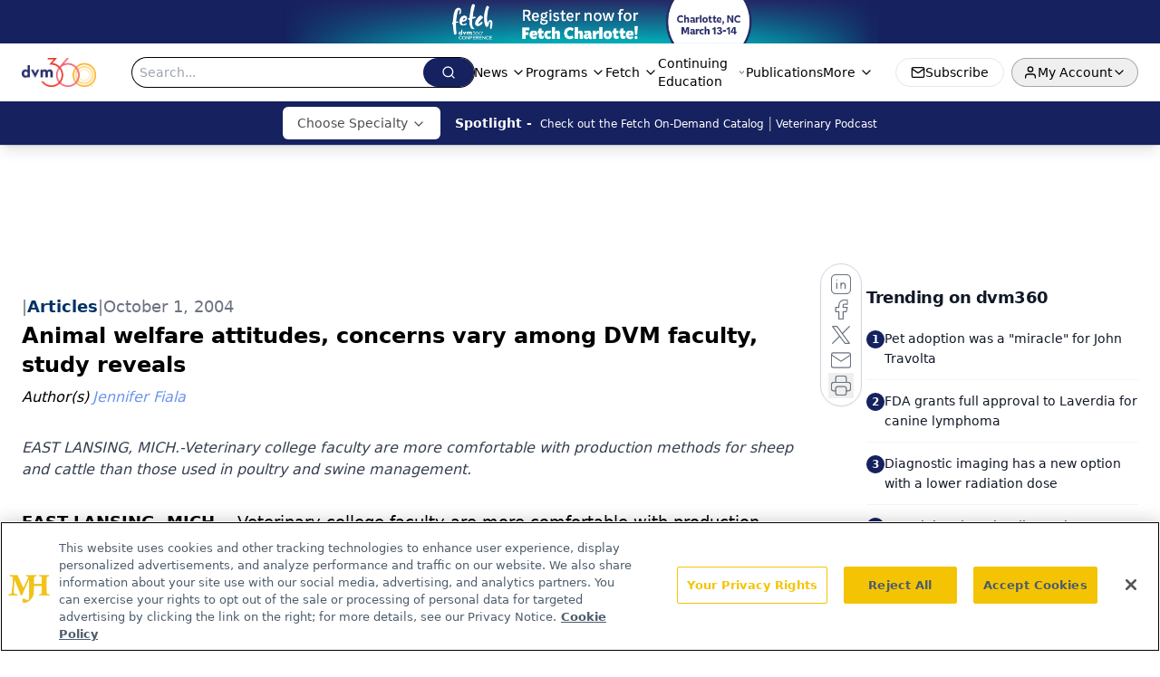

--- FILE ---
content_type: text/html; charset=utf-8
request_url: https://www.google.com/recaptcha/api2/aframe
body_size: 183
content:
<!DOCTYPE HTML><html><head><meta http-equiv="content-type" content="text/html; charset=UTF-8"></head><body><script nonce="XzDHgJdT35SmrOuFp30EEg">/** Anti-fraud and anti-abuse applications only. See google.com/recaptcha */ try{var clients={'sodar':'https://pagead2.googlesyndication.com/pagead/sodar?'};window.addEventListener("message",function(a){try{if(a.source===window.parent){var b=JSON.parse(a.data);var c=clients[b['id']];if(c){var d=document.createElement('img');d.src=c+b['params']+'&rc='+(localStorage.getItem("rc::a")?sessionStorage.getItem("rc::b"):"");window.document.body.appendChild(d);sessionStorage.setItem("rc::e",parseInt(sessionStorage.getItem("rc::e")||0)+1);localStorage.setItem("rc::h",'1768861879738');}}}catch(b){}});window.parent.postMessage("_grecaptcha_ready", "*");}catch(b){}</script></body></html>

--- FILE ---
content_type: application/javascript
request_url: https://api.lightboxcdn.com/z9gd/43388/www.dvm360.com/jsonp/z?cb=1768861867188&dre=l&callback=jQuery112401549506655645092_1768861867150&_=1768861867151
body_size: 1020
content:
jQuery112401549506655645092_1768861867150({"success":true,"dre":"l","response":"[base64].YiHVnLQILxiBBEMuILiHK6rSAAKqOI1ap.oewbmtg3fbJ01gXA90cFAiXgEAAF8cBQRAkFUMEJVlRdpQlVDpDlWCgA___"});